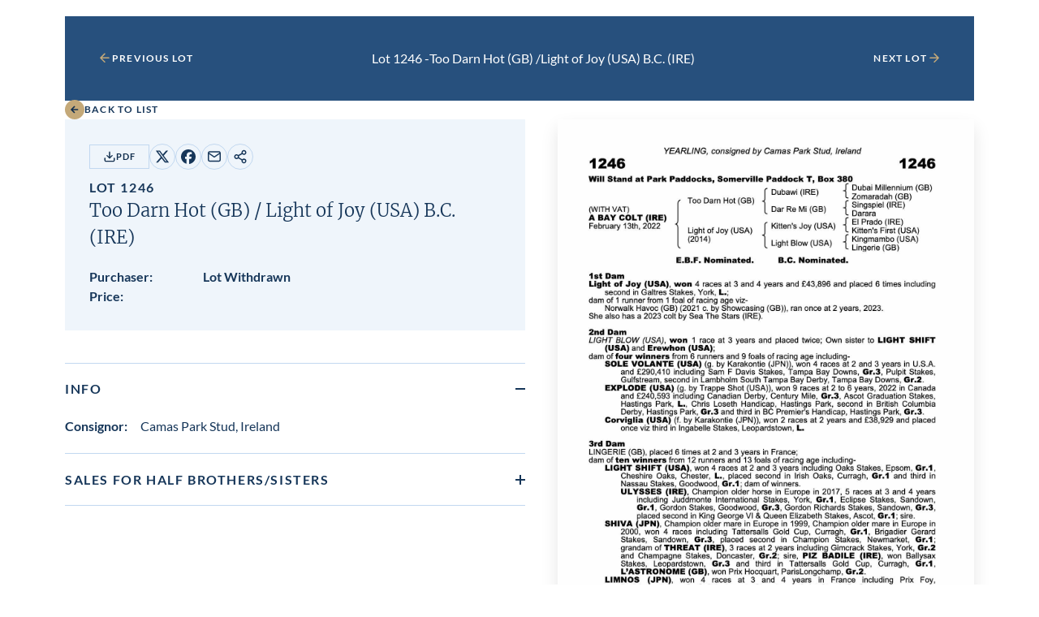

--- FILE ---
content_type: text/html; charset=UTF-8
request_url: https://db.tattersalls.com/4DCGI/Entry/Lot/OC223/1246
body_size: 8584
content:
<!DOCTYPE html>
<html lang="en">
<head>
    <title></title>

    <meta name="viewport" content="width=device-width, initial-scale=1">

    <link rel="stylesheet" href="/db/v3/main.css?v9">


<!----------------------------->
	<script type="text/javascript" src="/db/js/ajax.js"></script>
	<script type="text/javascript" src="/db/js/ajax-dynamic-list.js?v3"></script>
<script>
	var showSMSVerifyOnLoad=false;
	var showSMSamendPhoneOnLoad=false;
	var showPurchaseVerifyOnLoad=false;

	var currencyCode="GNS";
	var currencySuffix=(currencyCode=="GNS")?' gns':''; //might want to look this up from BASIS
	var currencyPrefix=(currencyCode=="GNS")?'':currencyCode+' '; //might want to look this up from BASIS

</script>


<script>

if(window.parent && parent.resultFrameMinHeight){parent.resultFrameMinHeight(2000)}

function showUpdate(entryID) {
	showInfobox("/4DCGI/Entry/CatalogueUpdateInfoBox?30%091%09=%20"+entryID+"%09");
	return false;
}


function showInfobox(u) {
	var y=event.clientY;
	ajaxGet(u, function(ar){ ajax_showInfobox(ar,y); });
}

function ajax_showInfobox(ar,y) {

	ar +='<button type="button" class="tooltip__close tooltip__toggle">Close<svg xmlns="http://www.w3.org/2000/svg" viewBox="0 0 25 25" width="25"><path d="m13.9 12 5.3-5.3c.4-.4.4-1 0-1.4s-1-.4-1.4 0l-5.3 5.3-5.3-5.3c-.4-.4-1-.4-1.4 0s-.4 1 0 1.4l5.3 5.3-5.3 5.3c-.4.4-.4 1 0 1.4.2.2.4.3.7.3s.5-.1.7-.3l5.3-5.3 5.3 5.3c.2.2.5.3.7.3s.5-.1.7-.3c.4-.4.4-1 0-1.4L13.9 12z"></path></svg></button>'

	o=document.getElementById("infobox")
	o.innerHTML=ar;
	var ymax=document.body.clientHeight-o.offsetHeight;
	if(ymax<0){document.body.style.minHeight=(o.offsetHeight+20)+"px"};
	if(y>ymax){y=ymax};
	if(y<0){y=0};
	o.style.top=(y+"px");
	o.style.left=(((document.body.scrollWidth-o.offsetWidth)/2)+"px");
	o.style.visibility='visible';
}

function hideInfobox() {
	document.getElementById("infobox").style.visibility='hidden';
}

function showRepInfo(){
	showInfobox("/4DCGI/Entry/InfoBoxRepository");
	return false;
}

function showInfo(t){
	var y=event.clientY;
	var t='<div style="padding:10px">'+'<div style="float:right; width:90px; height:20px;">&nbsp;</div>'+t+'</div>';
	window.setTimeout(function(){ajax_showInfobox(t,y);},1)
	return false;
}

function showHighestBidInfo(){
	showInfobox("/4DCGI/Entry/InfoBoxBidReserveNotMet");
	return false;
}

function showMaxBidInfo(){
	showInfobox("/4DCGI/Entry/InfoBoxBidMax");
	return false;
}

function showBidNowInfo(){
	showInfobox("/4DCGI/Entry/InfoBoxBidNow");
	return false;
}

function showBidIncrementInfo(){
	showInfobox("/4DCGI/Entry/InfoBoxBidIncrements");
	return false;
}

function scrollToTopOfIframe(){
	if((window.parent)&&(parent!==self)) {window.parent.scrollToTopOfIframe();}
}

var useUpdateURL=false;  //else use the top window url loading
function backToList(){
	var u="/4DCGI/Sale/OC223";
	u=u.split("#")[0];

if(!useUpdateURL){
	var ph='';
	try {ph = parent.window.location.href;} catch (e){}
	if(ph.indexOf('/Main')>0){
		document.cookie="backtoselection="+u+";expires=;path=/";
		window.top.location="https://www.tattersalls.com/sales/october-yearling-sale-book-2/4DCGI/Sale/OC223/Main"+((ph.indexOf('/Main/Draft.')>0)?"/Lots":"");	
	}
}

	window.location.replace(u);
}

function nextPrevLot(u){

if(!useUpdateURL){
	var ph='';
	try {ph = parent.window.location.href;} catch (e){}
	if(ph.indexOf('/Main')>0){
		var us=u.split("/");  //will extract lot no from u
		window.top.location="https://www.tattersalls.com/sales/october-yearling-sale-book-2/4DCGI/Sale/OC223/Main/"+us[us.length-1];  
		return false;
	}
}

	window.location.replace(u);
}

function showScrollToId(i) {
	var o=document.getElementById(i);
	if(o && parent.scrollToXY){
//		var b=o.getBoundingClientRect().bottom;
		var t=o.getBoundingClientRect().top;
//		var wh=window.innerHeight;
//		if(b>(window.scrollY+wh)){
//			parent.scrollToXY(0,math.min(t,b-wh));
//		}else if(t<window.scrollY){
			parent.scrollToXY(0,t);
//		}
	}
}

window.addEventListener('DOMContentLoaded', (event) => {
	 fixPhoneLinks();
	if((window.parent)&&(parent!==self)) {parent.iframeLoaded();}

   	 scrollToTopOfIframe();

});

function fixPhoneLinks(){
	var ta= document.getElementsByTagName('a');
	for (var i=0;i<ta.length;i++) {
		if(ta[i].href.startsWith('tel:')){
			ta[i].setAttribute("target","_blank")
		}
	}
}



function Shortlist(e) {
	var l = document.getElementById("Shortlist"+e).className;
	var ajaxIndex = ajax_list_objects.length;

	ajax_list_objects[ajaxIndex] = new sack();

	ajax_list_objects[ajaxIndex].requestFile = "/4DCGI/MyAccount/AjaxShortlistEntry?EntryID="+e+"&Shortlist="+l;

	ajax_list_objects[ajaxIndex].onCompletion = function(){ ajax_Shortlist(ajaxIndex,e); };
	ajax_list_objects[ajaxIndex].runAJAX();
	return false;
}

function ajax_Shortlist(ajaxIndex,e) {
	var V=ajax_list_objects[ajaxIndex].response;
	document.getElementById("Shortlist"+e).setAttribute("class",V);
	document.getElementById("Shortlist"+e).setAttribute("className",V);  //cos IE doesn't work
}

function urlCounter(u) {
	ajaxGet("/4DCGI/Counter/"+u, function(ar){});
}

function copyURLclicked(t){

	navigator.clipboard.writeText("https://www.tattersalls.com/sales/october-yearling-sale-book-2/4DCGI/Sale/OC223/Main/1246");

	var $toastNotification = document.createElement('div');
	$toastNotification.classList.add('copy-url-btn__notification');
	var toastNotificationText = document.createTextNode('URL has been copied to clipboard');
	$toastNotification.appendChild(toastNotificationText);

	t.appendChild($toastNotification);

	setTimeout( function() {
		$toastNotification.classList.add('hide');
	}, 5000 );

	return false;
}

function showTimeformInfo(){
	window.open("/4DCGI/Sale/Documentation/WSD01651.pdf",'_blank');
}

	currencyTable = {}

	function currencyDisplay(){
		if(currencyTable.Conversions && currencyTable.Conversions.length){
			document.getElementById('currentBidCurrenciesContainer').style.display='block';
			document.getElementById('myBidCurrenciesContainer').style.display='inline';
		}
	}
	window.addEventListener('DOMContentLoaded', (event) => {
		currencyHandler();
		currencyDisplay();
	});


	function currencyHandler(){
		var ct=currencyTable.Conversions;
		if(ct){
			var c=document.getElementById('currentBidCurrencies');
			var m=document.getElementById('myBidCurrencies');
			var hc="";
			var hm="";
			var cb=""
			var v=document.forms['confirmBid'].bidAmount.value;
			for (var i=0;i<currencyTable.Conversions.length;i++) {
				hc+=((hc)?" / ":"")+Math.round(ct[i].Rate*1.05*parseCurrency(cb)).toLocaleString()+" "+ct[i].Code;
				hm+=((hm)?" / ":"")+Math.round(ct[i].Rate*1.05*parseCurrency(v)).toLocaleString()+" "+ct[i].Code;
			}
			c.innerHTML=hc;
			m.innerHTML=hm;
		}
	}



</script>




<style>
	.sale-lot-nav.specialSessionBG {background-color: ; color: ; margin-bottom:-1.25rem;}
	.sale-lot-nav.specialSessionBG .sale-lot-nav__button button-link, .sale-lot-nav.specialSessionBG .sale-lot-nav__filter-form-inner {color: ;}
	.sale-lot-nav__button.button-link svg{fill: ;}
	.specialSessionImg {width:100%; margin-bottom:1.25rem;}


	.shortlist, .unshortlist, .remind {display:inline-block; position:relative; top:2px;height:24px}


	.shortlist, .unshortlist, .remind {width:48px;background-size:48px;padding:12px 0px 12px 0px;}
	.remind {background-image:url('/db/pics/thumbsupwideremind.png');}
	.remind:hover {background-image:url('/db/pics/thumbsupwidehoveroff.png');}
	.shortlist {background-image:url('/db/pics/thumbsupwide.png');}
	.shortlist:hover {background-image:url('/db/pics/thumbsupwidehoverremind.png');}
	.unshortlist {background-image:url('/db/pics/thumbsupwideoff.png');}
	.unshortlist:hover {background-image:url('/db/pics/thumbsupwidehover.png')}





.copy-url-btn__notification {
    position: absolute;
    top: 100%;
    left: 0;
    z-index: 1;
    padding: 0.5em 1.5em;
    background: #c4a979;
    border-radius: 20px;
    max-width: 100vw;
    margin-top: 8px;
    color: #fff;
    pointer-events: none;
    font-size: 12px;
    font-weight: 700;
    opacity: 1;
    transition: opacity 0.5s;
    text-wrap: nowrap;
}
.copy-url-btn__notification.hide {
    opacity: 0;
}

	.rsHorse {margin-left:7px;}
	.rsConsignor {margin-left:5px; margin-right:7px;}
	.rsPrice {font-weight: 700}
	.catalogueUpdateDate {}
	.italic {font-style: italic;}
	.sale-lot-details__copy-url{position:relative;}

:root{
--warning-background-color: #FFE2E6;
}
.sale-lot-details__warning {
	background-color: var(--warning-background-color);
	padding: 1.25rem;
}
.infoIcon img{
	width: 18px;
	position: relative;
	top: 3px;
}
#infobox {
    left: 50px;
    top: 50px;
    position: absolute;
    display: block;
    visibility: hidden;
    text-align: left;
    z-index: 10000;
    font-size: 12px;
    border: 1px solid #163659;
    background-color: lightyellow;
    border-color: #163659;
    box-shadow: 3px 3px 3px #888;
    -moz-box-shadow: 3px 3px 3px #888;
    -webkit-box-shadow: 3px 3px 3px #888;
    -ms-filter: "progid:DXImageTransform.Microsoft.Shadow(color=#CCCCCC,direction=125,strength=5)";
    filter: progid:DXImageTransform.Microsoft.Shadow(color=#CCCCCC,direction=125,strength=5);
}
	#infobox{
		width: 500px;
		visibility: hidden; 
	}
	#infobox caption {font-size:16px;}
	@media screen and (max-width: 600px) {
		#infobox{width: 420px;}
		#infobox caption {font-size:14px;}
	}
	@media screen and (max-width: 500px) {
		#infobox{width: 320px;}
	}
	@media screen and (max-width: 400px) {
		#infobox{width: 275px;}
	}
#infobox {padding:10px; font-size:0.875rem; color:#000; line-height:normal;}
#infobox h3 {font-family: "Merriweather",sans-serif; font-size:1rem; font-weight:700; margin-bottom: 20px;}

#infobox .btn  {
display: inline-flex;
justify-content: center;
align-items: center;
gap: 0.625rem;
padding: 1.125rem 1.75rem;
background-color: var(--button-background-color);
border: 0.0625rem solid var(--button-border-color);
fill: var(--button-fill);
text-transform: uppercase;
text-decoration: none;
text-align: center;
letter-spacing: .1em;
font-size: 0.8125rem;
font-weight: 700;
color: #163659;
transition: background-color .3s,border-color .3s,fill .3s,color .3s;
--button-background-color: #FF8B04;
--button-border-color: #FF8B04;
border-radius:0;
width: 75%;
}

#infobox input[type="text"] {
padding: 9px 12px;
font-family: 'Lato', sans-serif;
font-weight: 400;
border-radius: 6px;
border: 1px solid #fff;
font-size: 16px;
color: #666666;
border: 1px solid #829dba;
-moz-box-sizing: border-box;
-webkit-box-sizing: border-box;
box-sizing: border-box;
-webkit-appearance: none;
}

	.timeform-heading {color: #38342e;
		font-weight: 700;
		padding-top: 12px;
		line-height: 1.5;
		font-size:20px;
		}
	.timeform-heading:nth-child(1) {padding-top: 0px;}
	.timeform-text {color: #8e8677;line-height: 1.5;}
	.timeform table {white-space: nowrap; margin-top: 8px; margin-bottom:0px; min-width:94%;}
	.timeform table tbody td {font-size:13px; padding:0px 4px;text-align:right;background-color: transparent}
	.timeform .trainer {font-style: italic;}
	.timeform table tbody>tr>:nth-child(1), .timeform table tbody>tr>:nth-child(2), .timeform table tbody>tr>:nth-child(3), .timeform table tbody>tr>:nth-child(8) {text-align:left;}
	.timeform table tbody>tr>:nth-child(11) {font-weight: bold; padding-right:0px;}
	.timeform table tbody>tr>:nth-child(12) {font-weight: bold; padding-left:0px;}
	.timeform tbody>tr, .timeform table tbody tr:nth-of-type(even) td {background-color: transparent}
	.timeform-heading>.table-icon {padding-left:20px;}

	.floatRight {float:right; margin-left:3px;}

	.countdownSoon {color:#F0A000; font-weight:700}
	.countdownUrgent {color:#cd2c4e; font-weight:700}
	.gmtbst{margin-left:3px; font-size:0.75rem; color:#666;}
	.countdown{white-space:nowrap; font-weight:400}

	.infoIconBid {position: relative; top: 0px; padding: 0}
	.infoIconBid.dimmed, .infoIconBid.dimmed:hover {color:#CCC;}
	a.infoIconBid {margin-left:-0.3rem;}
	.infoIconBid img {width: 25px}
	#bidnow-btn.dimmed, #bidnow-btn.dimmed:hover, #maxbid-btn.dimmed, #maxbid-btn.dimmed:hover, #confirm-bid-submit.dimmed, #confirm-bid-submit.dimmed:hover {color:#a7a49f; background-color:#CCC;}
	.warningText {background-color: var(--warning-background-color);}

.tooltip__close {
	display: flex;
	align-items: center;
	gap: 0.625rem;
	font-size: 0.6875rem;
	font-weight: 700;
	letter-spacing: .1em;
	text-transform: uppercase;
	position: absolute; 
	top: 15px; 
	right: 10px;
	background: none;
	border: none;
}

	#infobox{z-index:10000}
	#infobox th, #infobox td {line-height:1.25;padding: 0 10px 0 0; background-color:rgb(255, 255, 224)}

	.csym {}
	.csymgns {}
	.tag {display: inline-block;}


.button {
display: inline-flex;
justify-content: center;
align-items: center;
gap: 0.625rem;
padding: 1.125rem 1.75rem;
background-color: var(--button-background-color);
border: 0.0625rem solid var(--button-border-color);
fill: var(--button-fill);
text-transform: uppercase;
text-decoration: none;
text-align: center;
letter-spacing: .1em;
font-size: 0.8125rem;
font-weight: 700;
color: var(--button-text-color);
transition: background-color .3s,border-color .3s,fill .3s,color .3s;
}

.button--extra-small {
padding: 0.375rem 1rem;
font-size: 0.6875rem;
}

.button--outline-secondary, .site-ireland .button--outline-secondary, .site-online .button--outline-secondary {
--button-background-color: transparent;
--button-border-color: #C2D8F0;
--button-fill: #112E4D;
--button-text-color: #112E4D;
}

.button--outline-secondary:hover, .site-ireland .button--outline-secondary:hover, .site-online .button--outline-secondary:hover {
--button-background-color: #C2D8F0;
--button-border-color: #C2D8F0;
--button-fill: #112E4D;
--button-text-color: #112E4D;
}

.site-cheltenham .button--outline-secondary {
--button-background-color: transparent;
--button-border-color: #DAD9D8;
--button-fill: #4B4841;
--button-text-color: #4B4841;
}
.site-cheltenham .button--outline-secondary:hover {
--button-background-color: #DAD9D8;
--button-border-color: #DAD9D8;
--button-fill: #4B4841;
--button-text-color: #4B4841;
}
.sale-lot-details__info-top {
display: flex;
flex-wrap: wrap;
align-items: center;
gap: 1.25rem;
margin-bottom: 0.625rem;
justify-content: initial;
}

@media all and (min-width: 48em)
.sale-lot-details__info-top {
margin-bottom: 1.25rem;
}

.sale-lot-details__racing-post {
margin-left: auto;
}

.timeform-heading-value {margin-left: 0.5rem; font-size:1rem; font-family: Lato, sans-serif; font-weight:400; text-transform: none;}

sale-lot-details__additional-info-images-gallery .sale-lot-details__additional-info-media-link:first-child img {
width: 100%;
height: auto;
}

.sale-lot-details__additional-info-video-link{
width: calc(50% - 0.625rem);
position: relative;
}

media all and (min-width: 64em){
	.sale-lot-details__additional-info-video-link {
	width: calc(25% - 0.9375rem);
	}
}

.sale-lot-details__additional-info-video-link:first-child {
width: 100%;
}


.sale-lot-details__additional-info-media-link img {
height: 140px;
display: block;
opacity: 1;
transition: opacity .3s;
}

.sale-lot-details__additional-info-media-link img.svgimg, .sale-lot-details__additional-info-media-link:first-child img.svgimg{
position: absolute;
top: 50%;
left: 50%;
-webkit-transform: translate(-50%, -50%);
transform: translate(-50%, -50%);
opacity: 0;
transition: opacity .3s;
width: 25px;
height: 24px;
}

.sale-lot-details__additional-info-media-link:hover img.svgimg, .sale-lot-details__additional-info-media-link:first-child:hover img.svgimg {
opacity: .7;
}

.sale-lot-details__additional-info-video-gallery {
display: none;
}

@media all and (min-width: 48em) {
	.sale-lot-details__additional-info-video-gallery {
	display: flex;
	flex-wrap: wrap;
	gap: 1.25rem;
	}

}

.sale-lot-details__additional-info-images-scroller .video {
width: 19.1875rem;
}

.sale-lot-details__additional-info-images-scroller img {
height: 14rem;
max-width: none;
}

.plyr--video .plyr__controls {
  display: none;
}

.catalogueUpdate .black {font-weight: bold;}
.extra-small {font-size: 0.6875rem;}
#currentBidCurrencies {font-weight:700; letter-spacing:0.1em;}

.rp-icon--post {
background: url("/db/pics/icon.RP.svg") no-repeat center center;
background-size:22px;
display: inline-block;
width: 22px;
height: 22px;
position: relative;
top: 0px;
}


.rp-icon--ERA {
background: url("/db/pics/icon.ERA.png") no-repeat center center;
background-size:38px 18px;
display: inline-block;
width: 38px;
height: 18px;
position: relative;
top: 2px;
}

.rp-icon--P2PIE {
background: url("/db/pics/icon.P2PIE.png") no-repeat center center;
background-size:42px 18px;
display: inline-block;
width: 42px;
height: 18px;
position: relative;
top: 2px;
}



</style>


<!----------------------------->






</head>

<body class="site-newmarket"
    data-iframe-size  onclick="hideInfobox();" ontouchstart="hideInfobox();">
<div id="infobox"></div>


<div class="sale" 
    data-iframe-url=""
    data-sale-panel="lot">

            
<div class="sale-lot container container--container-padding">

    <nav class="sale-lot-nav ">
        <div>

            <a class="sale-lot-nav__button button-link" 
                href="javascript:void(0)" onClick='nextPrevLot("/4DCGI/Entry/Lot/OC223/1245");return false;'>

                <svg xmlns="http://www.w3.org/2000/svg" viewBox="0 0 25 25" width="25">
	<path d="M19.5 11.9H7.9l5.3-5.3c.4-.4.4-1 0-1.4s-1-.4-1.4 0l-7 7c-.1.1-.2.2-.2.3-.1.2-.1.5 0 .8.1.1.1.2.2.3l7 7c.2.2.5.3.7.3s.5-.1.7-.3c.4-.4.4-1 0-1.4l-5.3-5.3h11.6c.6 0 1-.4 1-1s-.4-1-1-1z"/>
</svg>

                <div class="sale-lot-nav__button-text">
                    Previous Lot
                </div>
            </a>

        </div>

            <div class="sale-lot-nav__filter-form-inner">
		Lot 1246 - <span class="keepTogether"><span class="bold">Too Darn Hot (GB)</span> /</span> <span class="keepTogether"><span class="bold">Light of Joy (USA)</span> B.C.<span class='sn'> (IRE)</span></span>
            </div>

        <div>

            <a class="sale-lot-nav__button button-link" 
                href="javascript:void(0)" onClick='nextPrevLot("/4DCGI/Entry/Lot/OC223/1247");return false;'>
                
                <div class="sale-lot-nav__button-text">
                    Next Lot
                </div>

                <svg xmlns="http://www.w3.org/2000/svg" viewBox="0 0 25 25" width="25">
	<path d="M5.5 11.9h11.6l-5.3-5.3c-.4-.4-.4-1 0-1.4s1-.4 1.4 0l7 7c.1.1.2.2.2.3.1.2.1.5 0 .8-.1.1-.1.2-.2.3l-7 7c-.2.2-.5.3-.7.3s-.5-.1-.7-.3c-.4-.4-.4-1 0-1.4l5.3-5.3H5.5c-.6 0-1-.4-1-1s.4-1 1-1z"/>
</svg>
            </a>

        </div>
    </nav>



    <nav class="sale-lot-back">
        <a class="button-link"
            href="javascript:void(0)" onClick='backToList();return false;'>
            
            <div>
                <svg xmlns="http://www.w3.org/2000/svg" viewBox="0 0 24 24" width="24" class="icon-arrow-solid">
    <circle cx="12" cy="12" r="12" class="icon-arrow-solid__background"/>
    <path d="M16.2 11.2H10l2.6-2.6-1.2-1.2L6.9 12l4.5 4.6 1.2-1.2-2.6-2.6h6.2z" class="icon-arrow-solid__arrow"/>
</svg>
            </div>
            
            <div>
                Back to List
            </div>
        </a>
    </nav>

    <section class="sale-lot-details">
        <div class="sale-lot-details__info">

				



            <div class="sale-lot-details__info-inner">
                <div class="sale-lot-details__info-top">
		    <a class="button button--outline-secondary button--extra-small" href="https://www.tattersalls.com/cat/october2/2023/1246.pdf" target="_blank">

                        <svg xmlns="http://www.w3.org/2000/svg" viewBox="0 0 25 25">
	<path d="M21.5 14.4c-.6 0-1 .4-1 1v4c0 .3-.1.5-.3.7s-.4.3-.7.3h-14c-.3 0-.5-.1-.7-.3-.2-.2-.3-.4-.3-.7v-4c0-.6-.4-1-1-1s-1 .4-1 1v4c0 .8.3 1.6.9 2.1.6.6 1.3.9 2.1.9h14c.8 0 1.6-.3 2.1-.9s.9-1.3.9-2.1v-4c0-.5-.4-1-1-1z"></path><path class="st0" d="M11.8 16.1c.1.1.2.2.3.2.1.1.3.1.4.1.1 0 .3 0 .4-.1.1-.1.2-.1.3-.2l5-5c.4-.4.4-1 0-1.4s-1-.4-1.4 0L13.5 13V3.4c0-.6-.4-1-1-1s-1 .4-1 1V13L8.2 9.7c-.4-.4-1-.4-1.4 0s-.4 1 0 1.4l5 5z"></path>
</svg>      
                        PDF
                    </a>
                    <div class="sale-lot-details__social-media">

                        <a href="https://twitter.com/share?text=&url=https://www.tattersalls.com/sales/october-yearling-sale-book-2/4DCGI/Sale/OC223/Main/1246&via=tattersalls1766"
                            target="_blank">

                            <div class="screen-reader-text">
                                Share on X
                            </div>

                            <svg xmlns="http://www.w3.org/2000/svg" viewBox="0 0 18 18" width="18">
    <path d="M13.7 1.4h2.5l-5.5 6.3 6.5 8.6h-5.1l-4-5.2-4.6 5.2H1.1L7 9.6.8 1.4H6l3.6 4.8 4.1-4.8zm-.8 13.4h1.4l-9-12H3.7l9.2 12z"/>
</svg>
                        </a>

                        <a href="https://www.facebook.com/sharer/sharer.php?u=https://www.tattersalls.com/sales/october-yearling-sale-book-2/4DCGI/Sale/OC223/Main/1246"
                            target="_blank">

                            <div class="screen-reader-text">
                                Share on Facebook
                            </div>

                            <svg xmlns="http://www.w3.org/2000/svg" viewBox="0 0 18 18" width="18">
	<path d="M9 0C4 0 0 4 0 9c0 4.2 2.9 7.8 6.8 8.7v-6H5V9h1.9V7.8c0-3.1 1.4-4.5 4.4-4.5.6 0 1.6.1 2 .2V6h-1c-1.5 0-2 .6-2 2v1H13l-.5 2.8h-2.4V18c4.4-.6 7.9-4.4 7.9-9 0-5-4-9-9-9z"/>
</svg>
                        </a>

                        <a href="mailto:?subject=Check out this lot on tattersalls.com&body=Check out this lot on https://www.tattersalls.com/sales/october-yearling-sale-book-2/4DCGI/Sale/OC223/Main/1246"
                            target="_blank">

                            <div class="screen-reader-text">
                                Share by email
                            </div>

                            <svg xmlns="http://www.w3.org/2000/svg" viewBox="0 0 25 25" width="25">
	<path d="M20.5 3.1h-16c-1.7 0-3 1.3-3 3v12c0 1.7 1.3 3 3 3h16c1.7 0 3-1.3 3-3v-12c0-1.6-1.3-3-3-3zm-16 2h16c.4 0 .7.2.9.6l-8.9 6.2-8.9-6.2c.2-.4.5-.6.9-.6zm16 14h-16c-.6 0-1-.4-1-1V8l8.4 5.9c.2.1.4.2.6.2s.4-.1.6-.2L21.5 8v10.1c0 .6-.4 1-1 1z"/>
</svg>
                        </a>

                        <button class="sale-lot-details__copy-url" 
                            type="button" onclick='copyURLclicked(this);'>

                            <div class="screen-reader-text">
                                Copy URL
                            </div>

                            <svg xmlns="http://www.w3.org/2000/svg" viewBox="0 0 18 18" width="18">
	<path d="M13.5 11.3c-.8 0-1.6.3-2.1.9l-4-2.3c0-.3.1-.6.1-.9 0-.3-.1-.5-.1-.8l4-2.3c.5.5 1.3.9 2.1.9 1.7 0 3-1.3 3-3s-1.3-3-3-3-3 1.3-3 3c0 .3.1.6.1.8l-4 2.3C6.1 6.4 5.3 6 4.5 6c-1.7 0-3 1.3-3 3s1.3 3 3 3c.8 0 1.6-.3 2.1-.9l4 2.3c-.1.3-.1.5-.1.8 0 1.7 1.3 3 3 3s3-1.3 3-3-1.3-2.9-3-2.9zm0-9c.8 0 1.5.7 1.5 1.5s-.7 1.5-1.5 1.5S12 4.6 12 3.8s.7-1.5 1.5-1.5zm-9 8.2C3.7 10.5 3 9.8 3 9s.7-1.5 1.5-1.5S6 8.2 6 9s-.7 1.5-1.5 1.5zm9 5.3c-.8 0-1.5-.7-1.5-1.5 0-.3.1-.5.2-.7.3-.4.7-.7 1.3-.7.8 0 1.5.7 1.5 1.5s-.7 1.4-1.5 1.4z"/>
</svg>
                        </button>
			
                    </div>




  
                </div>




                <div class="sale-lot-details__heading">
                    <h1>
                        <span class="caps caps--small caps caps--normal--768">Lot 1246</span><br />

                        <span class="heading-6 heading-5--768"><span class="keepTogether"><span class="bold">Too Darn Hot (GB)</span> /</span> <span class="keepTogether"><span class="bold">Light of Joy (USA)</span> B.C.<span class='sn'> (IRE)</span></span></span>
                    </h1>
                </div>

                <div class="sale-lot-details__meta">




                        <div class="sale-lot-details__meta-item">
                            <div class="sale-lot-details__meta-item-key">
                                <strong>Purchaser:</strong>
                            </div>

                            <div class="sale-lot-details__meta-item-value">
                                <strong>Lot Withdrawn</strong>
                            </div>
                        </div>

                        <div class="sale-lot-details__meta-item">
                            <div class="sale-lot-details__meta-item-key">
                                <strong>Price:</strong>
                            </div>

                            <div class="sale-lot-details__meta-item-value">
                                <strong></strong>
                            </div>
                        </div>      
              
               </div>

          </div>
      </div>


        <div class="sale-lot-details__image">
            <img src="https://www.tattersalls.com/cat/october2/2023/1246.jpg" class='pedigreeJPG'>








        </div>


        <div class="sale-lot-details__additional-info">

 


              <details class="sale-lot-details__additional-info-dropdown details" open>
                    <summary class="sale-lot-details__additional-info-summary">
                        <div>
                            <h2 class="caps">Info</h2>
                        </div>

                        <div class="sale-lot-details__additional-info-summary-icon"></div>
                    </summary>

                    <div class="details__content">
                        <div class="sale-lot-details__additional-info-content">

                             <p><strong>Consignor:&emsp;</strong>Camas Park Stud, Ireland</p>








                       </div>
                    </div>
                </details>
            







           
            
 

            
           








<details class="sale-lot-details__additional-info-dropdown details details--initiated"><summary class="sale-lot-details__additional-info-summary"><div><h2 class="caps">Sales for Half Brothers/Sisters</h2></div><div class="sale-lot-details__additional-info-summary-icon"></div></summary><div class="details__content"><div class="sale-lot-details__additional-info-content"><div class="sale-lot-details__additional-info-content-highlight"><p>October Yearling Sale, Book 1 2025 <a href="https://www.tattersalls.com/sales/october-yearling-sale-book-1/4DCGI/Sale/OC125/Main/232" target="_blank" title="View Pedigree" class="ll">lot 232</a> <span class='rsHorse'>C. by Night of Thunder (IRE) 2024</span>, <span class='rsConsignor'>Glenvale Stud, Ireland=>A C Elliott, Agent</span> <span class='rsPrice'>360,000&nbsp;gns&nbsp;</span></p></div></div></div></details>

                    </div>
    </section>
</div>
    
    
    
    </div>





    <script src="/db/v3/iframe-resizer.parent.js" type="text/javascript" async></script>
    <script src="/db/v3/iframe-resizer.child.js" type="text/javascript" async></script>
    <script src="/db/v3/main.js?v8" type="text/javascript" async></script>
</body>
</html>
